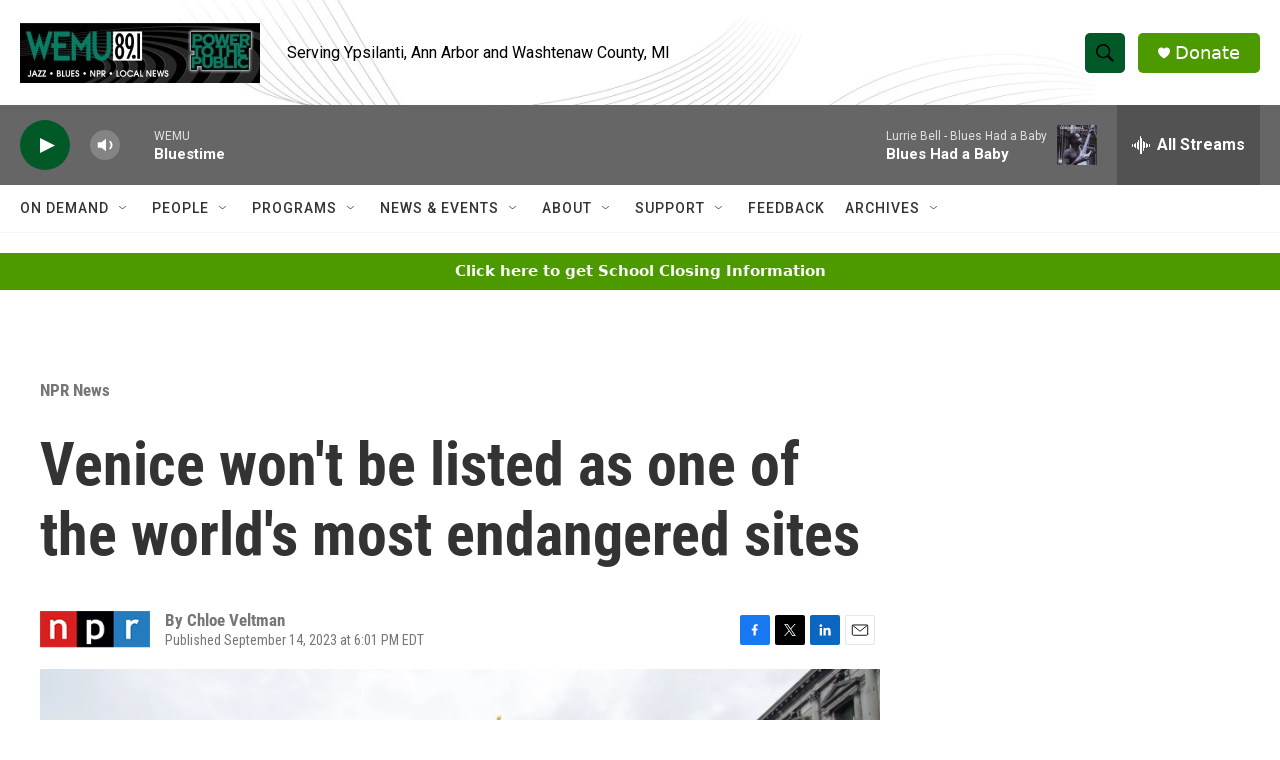

--- FILE ---
content_type: text/html; charset=utf-8
request_url: https://www.google.com/recaptcha/api2/aframe
body_size: 265
content:
<!DOCTYPE HTML><html><head><meta http-equiv="content-type" content="text/html; charset=UTF-8"></head><body><script nonce="4ELSanrQZuluAndaCMynEA">/** Anti-fraud and anti-abuse applications only. See google.com/recaptcha */ try{var clients={'sodar':'https://pagead2.googlesyndication.com/pagead/sodar?'};window.addEventListener("message",function(a){try{if(a.source===window.parent){var b=JSON.parse(a.data);var c=clients[b['id']];if(c){var d=document.createElement('img');d.src=c+b['params']+'&rc='+(localStorage.getItem("rc::a")?sessionStorage.getItem("rc::b"):"");window.document.body.appendChild(d);sessionStorage.setItem("rc::e",parseInt(sessionStorage.getItem("rc::e")||0)+1);localStorage.setItem("rc::h",'1769115339185');}}}catch(b){}});window.parent.postMessage("_grecaptcha_ready", "*");}catch(b){}</script></body></html>